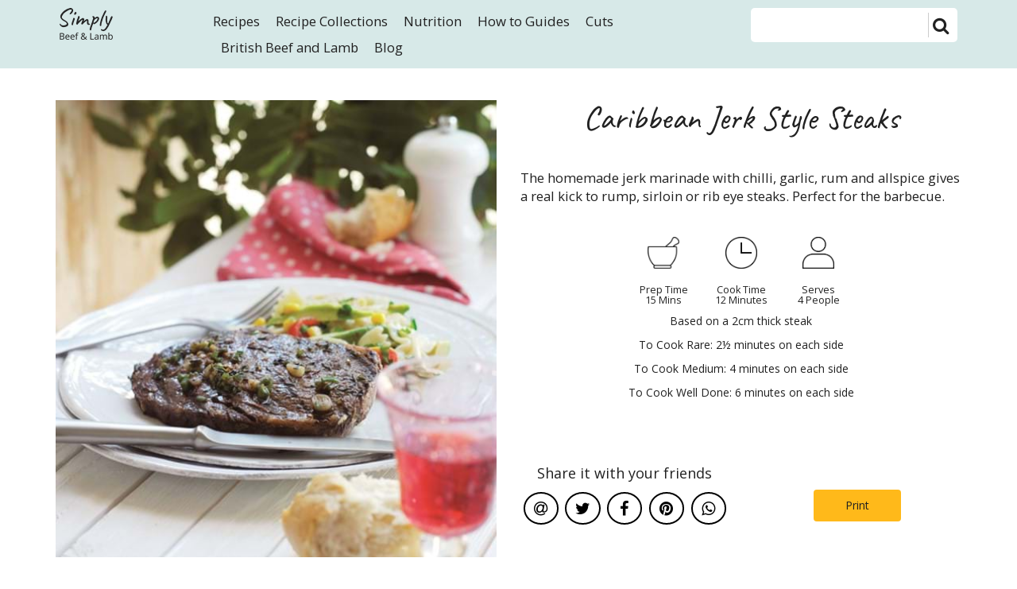

--- FILE ---
content_type: text/html; charset=utf-8
request_url: https://www.simplybeefandlamb.co.uk/recipes/caribbean-jerk-style-steaks/
body_size: 8088
content:
<!DOCTYPE html><html><head><script type="3e49347c0a011b43a172bfef-text/javascript">(function(w,d,s,l,i){w[l]=w[l]||[];w[l].push({'gtm.start':new Date().getTime(),event:'gtm.js'});var f=d.getElementsByTagName(s)[0],j=d.createElement(s),dl=l!='dataLayer'?'&l='+l:'';j.async=true;j.src='https://www.googletagmanager.com/gtm.js?id='+i+dl;f.parentNode.insertBefore(j,f);})(window,document,'script','dataLayer','GTM-MM9CDCM');</script><title>Caribbean Jerk Style Steaks | Recipe | Simply Beef & Lamb</title><meta charset=utf-8><meta name=description content=""><meta name=keywords content="/"><meta name=viewport content="width=device-width, initial-scale=1.0"><meta property=og:site_name content=simplybeefandlamb.co.uk><link rel=canonical href="https://www.simplybeefandlamb.co.uk/recipes/caribbean-jerk-style-steaks/"><link rel=icon type=image/ico href=/images/favicon.png><link href="https://fonts.googleapis.com/css?family=Open+Sans:300,300i,400,400i,600,700" rel=stylesheet><link href="https://fonts.googleapis.com/css?family=Caveat:400,700" rel=stylesheet><link href="/bundles/css?v=Hsl-TYpQVo5sND8uReWOhr62x36rRiNvOaZZZtcFk5s1" rel=stylesheet><script src=https://use.fontawesome.com/06e4f79caf.js type="3e49347c0a011b43a172bfef-text/javascript"></script><script src="/bundles/js?v=6EUlbwa6Bg_srHovUy-bATbJV983yawOahM33npBuao1" type="3e49347c0a011b43a172bfef-text/javascript"></script><script src="/bundles/jqueryui?v=tG29gr4b89aZuHZhwb2RRduOLQe69zZ-D0yHV7Mp9SM1" type="3e49347c0a011b43a172bfef-text/javascript"></script><!--[if lte IE 9]><link rel=stylesheet href=/css/ie9.css><![endif]--> <!--[if lte IE 8]><script src=/js/html5shiv.js></script><link rel=stylesheet href=/css/ie8.css><![endif]--> <!--[if lte IE 7]><link rel=stylesheet href=/css/ie7.css><![endif]--><script src="//platform-api.sharethis.com/js/sharethis.js#property=5cf913aa4351e9001264f861&amp;product=sticky-share-buttons" async type="3e49347c0a011b43a172bfef-text/javascript"></script><meta name=google-site-verification content=-O03XHmIE0d6n9nTXRlw9pxflw0H8idl_YaRoBxmYFM><body class="recipe templateId-1308"><script type="3e49347c0a011b43a172bfef-text/javascript">!function(f,b,e,v,n,t,s){if(f.fbq)return;n=f.fbq=function(){n.callMethod?n.callMethod.apply(n,arguments):n.queue.push(arguments)};if(!f._fbq)f._fbq=n;n.push=n;n.loaded=!0;n.version='2.0';n.queue=[];t=b.createElement(e);t.async=!0;t.src=v;s=b.getElementsByTagName(e)[0];s.parentNode.insertBefore(t,s)}(window,document,'script','https://connect.facebook.net/en_US/fbevents.js');fbq('init','1976691502657013');fbq('track','PageView');</script><noscript><img height=1 width=1 src="https://www.facebook.com/tr?id=1976691502657013&amp;ev=PageView&amp;noscript=1"></noscript><noscript><iframe src="https://www.googletagmanager.com/ns.html?id=GTM-MM9CDCM" height=0 width=0 style=display:none;visibility:hidden></iframe></noscript><div class=responsive-menu><div class="row res-menu-row"><div class="col-xs-4 align-left"><span class="menu-toggle toggler"><i class="fa fa-bars" aria-hidden=true></i></span></div><div class="col-xs-4 align-center"><a href="/"> <img class=logo src="/images/SBL_Logo.png?height=80"> </a></div><div class="col-xs-4 align-right"><span class="search-toggle toggler"><i class="fa fa-search" aria-hidden=true></i></span></div></div><div class=menu-div><nav id=res><ul class="navbar-nav clearfix"><li><a href="/recipes/"><span>Recipes</span> </a><li><a class=toggle-res href="/collections/"><span>Recipe Collections</span> <i class="fa fa-plus-circle" aria-hidden=true></i><i class="fa fa-minus-circle" style=display:none aria-hidden=true></i></a><ul class="navbar-nav sub clearfix"><li class=sub-item><a class=toggle-res href="/collections/lamb/"><span>Lamb</span> <i class="fa fa-plus-circle" aria-hidden=true></i><i class="fa fa-minus-circle" style=display:none aria-hidden=true></i></a><ul class="navbar-nav subsub clearfix"><li class=subsub-item><a href="/collections/lamb/breast-of-lamb-recipes/">Breast of Lamb Recipes</a><li class=subsub-item><a href="/collections/lamb/lamb-mince-recipes/">Lamb Mince Recipes</a><li class=subsub-item><a href="/collections/lamb/halal-recipes/">Halal Recipes</a><li class=subsub-item><a href="/collections/lamb/lamb-shank-recipes/">Lamb Shank Recipes</a><li class=subsub-item><a href="/collections/lamb/lamb-roast-recipes/">Lamb Roast Recipes</a><li class=subsub-item><a href="/collections/lamb/slow-cooked-lamb-recipe-collection/">Slow-Cooked Lamb Recipe Collection</a><li class=subsub-item><a href="/collections/lamb/lamb-steak-recipes/">Lamb Steak Recipes</a><li class=subsub-item><a href="/collections/lamb/summer-lamb-recipes/">Summer Lamb Recipes</a><li class=subsub-item><a href="/collections/lamb/spring-lamb-recipes/">Spring Lamb Recipes</a><li class=subsub-item><a href="/collections/lamb/bbq-lamb-recipes/">BBQ Lamb Recipes</a><li class=subsub-item><a href="/collections/lamb/lamb-casserole-recipes/">Lamb Casserole Recipes</a><li class=subsub-item><a href="/collections/lamb/quick-and-easy-lamb-recipes/">Quick and Easy Lamb Recipes</a><li class=subsub-item><a href="/collections/lamb/lamb-curry-recipes/">Lamb Curry Recipes</a><li class=subsub-item><a href="/collections/lamb/christmas-lamb-recipes/">Christmas Lamb Recipes</a><li class=subsub-item><a href="/collections/lamb/lamb-easter-recipes/">Lamb Easter Recipes</a></ul><li class=sub-item><a class=toggle-res href="/collections/beef/"><span>Beef</span> <i class="fa fa-plus-circle" aria-hidden=true></i><i class="fa fa-minus-circle" style=display:none aria-hidden=true></i></a><ul class="navbar-nav subsub clearfix"><li class=subsub-item><a href="/collections/beef/beef-steak-recipes/">Beef Steak Recipes</a><li class=subsub-item><a href="/collections/beef/beef-mince-recipes/">Beef Mince Recipes</a><li class=subsub-item><a href="/collections/beef/halal-recipes/">Halal Recipes</a><li class=subsub-item><a href="/collections/beef/diced-beef-recipes/">Diced Beef Recipes</a><li class=subsub-item><a href="/collections/beef/spring-recipes/">Spring Recipes</a><li class=subsub-item><a href="/collections/beef/summer-recipes/">Summer Recipes</a><li class=subsub-item><a href="/collections/beef/quick-and-easy-beef-recipes/">Quick and Easy Beef Recipes</a><li class=subsub-item><a href="/collections/beef/roast-beef-recipes/">Roast Beef Recipes</a><li class=subsub-item><a href="/collections/beef/slow-cooked-beef-recipes/">Slow Cooked Beef Recipes</a><li class=subsub-item><a href="/collections/beef/bbq-beef-recipes/">BBQ Beef Recipes</a><li class=subsub-item><a href="/collections/beef/mexican-beef-recipes/">Mexican Beef Recipes</a><li class=subsub-item><a href="/collections/beef/asian-beef-recipes/">Asian Beef Recipes</a><li class=subsub-item><a href="/collections/beef/stewing-beef-recipes/">Stewing Beef Recipes</a><li class=subsub-item><a href="/collections/beef/beef-curry-recipes/">Beef Curry Recipes</a><li class=subsub-item><a href="/collections/beef/christmas-beef-recipes/">Christmas Beef Recipes</a><li class=subsub-item><a href="/collections/beef/easter-beef-recipes/">Easter Beef Recipes</a><li class=subsub-item><a href="/collections/beef/brisket-recipes/">Beef Brisket Recipes</a></ul></ul><li><a href="/nutrition/"><span>Nutrition</span> </a><ul class="navbar-nav sub clearfix"><li class=sub-item><a href="/nutrition/school-children/"><span>School children</span> </a><li class=sub-item><a href="/nutrition/teenagers/"><span>Teenagers</span> </a><li class=sub-item><a href="/nutrition/adults/"><span>Adults</span> </a><li class=sub-item><a href="/nutrition/older-adults/"><span>Older adults</span> </a><li class=sub-item><a href="/nutrition/remove/"><span>remove</span> </a><li class=sub-item><a href="/nutrition/pregnancy/"><span>Pregnancy</span> </a></ul><li><a class=toggle-res href="/how-to-guides/"><span>How to Guides</span> <i class="fa fa-plus-circle" aria-hidden=true></i><i class="fa fa-minus-circle" style=display:none aria-hidden=true></i></a><ul class="navbar-nav sub clearfix"><li class=sub-item><a class=toggle-res href="/how-to-guides/preparing/"><span>Preparing</span> <i class="fa fa-plus-circle" aria-hidden=true></i><i class="fa fa-minus-circle" style=display:none aria-hidden=true></i></a><ul class="navbar-nav subsub clearfix"><li class=subsub-item><a href="/how-to-guides/preparing/choosing-and-sharpening-your-knife/">Choosing and sharpening your knife</a><li class=subsub-item><a href="/how-to-guides/preparing/how-to-secure-your-chopping-board/">How to secure your chopping board</a></ul><li class=sub-item><a class=toggle-res href="/how-to-guides/carving/"><span>Carving</span> <i class="fa fa-plus-circle" aria-hidden=true></i><i class="fa fa-minus-circle" style=display:none aria-hidden=true></i></a><ul class="navbar-nav subsub clearfix"><li class=subsub-item><a href="/how-to-guides/carving/beef/">Carving beef</a><li class=subsub-item><a href="/how-to-guides/carving/lamb/">Carving lamb</a></ul><li class=sub-item><a class=toggle-res href="/how-to-guides/cooking/"><span>Cooking</span> <i class="fa fa-plus-circle" aria-hidden=true></i><i class="fa fa-minus-circle" style=display:none aria-hidden=true></i></a><ul class="navbar-nav subsub clearfix"><li class=subsub-item><a href="/how-to-guides/cooking/beef/">Cooking beef</a><li class=subsub-item><a href="/how-to-guides/cooking/lamb/">Cooking lamb</a></ul></ul><li><a class=toggle-res href="/cuts/"><span>Cuts</span> <i class="fa fa-plus-circle" aria-hidden=true></i><i class="fa fa-minus-circle" style=display:none aria-hidden=true></i></a><ul class="navbar-nav sub clearfix"><li class=sub-item><a href="/cuts/beef-cuts/"><span>Beef Cuts</span> <i class="fa fa-plus-circle" aria-hidden=true></i><i class="fa fa-minus-circle" style=display:none aria-hidden=true></i></a><ul class="navbar-nav subsub clearfix"><li class=subsub-item><a href="/cuts/beef-cuts/bavette/">Bavette</a><li class=subsub-item><a href="/cuts/beef-cuts/beef-mini-roast/">Beef mini roast</a><li class=subsub-item><a href="/cuts/beef-cuts/beef-shin/">Beef shin</a><li class=subsub-item><a href="/cuts/beef-cuts/beef-stir-fry-strips/">Beef stir-fry strips</a><li class=subsub-item><a href="/cuts/beef-cuts/bistro-rump-steak/">Bistro rump steak</a><li class=subsub-item><a href="/cuts/beef-cuts/bone-in-sirloin/">Bone in sirloin</a><li class=subsub-item><a href="/cuts/beef-cuts/braising-steak/">Braising steak</a><li class=subsub-item><a href="/cuts/beef-cuts/brisket/">Brisket</a><li class=subsub-item><a href="/cuts/beef-cuts/centre-cut-steak/">Centre cut steak</a><li class=subsub-item><a href="/cuts/beef-cuts/chuck-and-blade/">Chuck and Blade</a><li class=subsub-item><a href="/cuts/beef-cuts/clod/">Clod</a><li class=subsub-item><a href="/cuts/beef-cuts/club-steak/">Club steak</a><li class=subsub-item><a href="/cuts/beef-cuts/cube-dice/">Cube / dice</a><li class=subsub-item><a href="/cuts/beef-cuts/denver-steak/">Denver steak</a><li class=subsub-item><a href="/cuts/beef-cuts/fillet-steak/">Fillet steak</a><li class=subsub-item><a href="/cuts/beef-cuts/flat-iron-steak/">Flat Iron Steak</a><li class=subsub-item><a href="/cuts/beef-cuts/fryingminute-steak/">Frying/minute steak</a><li class=subsub-item><a href="/cuts/beef-cuts/hanger-steak/">Hanger steak</a><li class=subsub-item><a href="/cuts/beef-cuts/leg/">Leg</a><li class=subsub-item><a href="/cuts/beef-cuts/lmc-feather/">LMC-feather</a><li class=subsub-item><a href="/cuts/beef-cuts/mince/">Mince</a><li class=subsub-item><a href="/cuts/beef-cuts/neck/">Neck</a><li class=subsub-item><a href="/cuts/beef-cuts/oxtail/">Oxtail</a><li class=subsub-item><a href="/cuts/beef-cuts/porterhouse-steak/">Porterhouse steak</a><li class=subsub-item><a href="/cuts/beef-cuts/premium-prime-rump-steak/">&#39;Premium&#39; prime rump steak</a><li class=subsub-item><a href="/cuts/beef-cuts/ranch-steak/">Ranch steak</a><li class=subsub-item><a href="/cuts/beef-cuts/rump/">Rump</a><li class=subsub-item><a href="/cuts/beef-cuts/silverside-beef/">Silverside beef</a><li class=subsub-item><a href="/cuts/beef-cuts/sirloin-joint/">Sirloin joint</a><li class=subsub-item><a href="/cuts/beef-cuts/sirloin-steak/">Sirloin steak</a><li class=subsub-item><a href="/cuts/beef-cuts/thick-flank/">Thick flank</a><li class=subsub-item><a href="/cuts/beef-cuts/thin-cuts/">Thin cuts</a><li class=subsub-item><a href="/cuts/beef-cuts/thin-flank/">Thin Flank</a><li class=subsub-item><a href="/cuts/beef-cuts/topside-beef-joint/">Topside beef joint</a></ul><li class=sub-item><a href="/cuts/lamb-cuts/"><span>Lamb Cuts</span> <i class="fa fa-plus-circle" aria-hidden=true></i><i class="fa fa-minus-circle" style=display:none aria-hidden=true></i></a><ul class="navbar-nav subsub clearfix"><li class=subsub-item><a href="/cuts/lamb-cuts/barnsley-chop/">Barnsley chop</a><li class=subsub-item><a href="/cuts/lamb-cuts/boneless-rolled-leg/">Boneless rolled leg</a><li class=subsub-item><a href="/cuts/lamb-cuts/breast/">Breast</a><li class=subsub-item><a href="/cuts/lamb-cuts/chump-chops/">Chump chops</a><li class=subsub-item><a href="/cuts/lamb-cuts/cubed-boneless-lamb-steak/">Cubed boneless lamb steak</a><li class=subsub-item><a href="/cuts/lamb-cuts/cushion-of-lamb/">Cushion of lamb</a><li class=subsub-item><a href="/cuts/lamb-cuts/diced-lamb-shoulder/">Diced lamb shoulder</a><li class=subsub-item><a href="/cuts/lamb-cuts/lamb-mince/">Lamb mince</a><li class=subsub-item><a href="/cuts/lamb-cuts/lamb-mini-roast/">Lamb mini roast</a><li class=subsub-item><a href="/cuts/lamb-cuts/lamb-noisette/">Lamb noisette</a><li class=subsub-item><a href="/cuts/lamb-cuts/lamb-saddle/">Lamb saddle</a><li class=subsub-item><a href="/cuts/lamb-cuts/lamb-shank/">Lamb shank</a><li class=subsub-item><a href="/cuts/lamb-cuts/leg/">Leg</a><li class=subsub-item><a href="/cuts/lamb-cuts/leg-steak/">Leg steak</a><li class=subsub-item><a href="/cuts/lamb-cuts/loin/">Loin</a><li class=subsub-item><a href="/cuts/lamb-cuts/loin-chop/">Loin chop</a><li class=subsub-item><a href="/cuts/lamb-cuts/rack-of-lamb/">Rack of lamb</a><li class=subsub-item><a href="/cuts/lamb-cuts/rolled-and-boned-shoulder-of-lamb/">Rolled and boned shoulder of lamb</a><li class=subsub-item><a href="/cuts/lamb-cuts/scrag/">Scrag</a><li class=subsub-item><a href="/cuts/lamb-cuts/shoulder/">Shoulder</a><li class=subsub-item><a href="/cuts/lamb-cuts/valentine-lamb-steak/">Valentine lamb steak</a></ul></ul><li><a class=toggle-res href="/british-beef-and-lamb/"><span>British Beef and Lamb</span> <i class="fa fa-plus-circle" aria-hidden=true></i><i class="fa fa-minus-circle" style=display:none aria-hidden=true></i></a><ul class="navbar-nav sub clearfix"><li class=sub-item><a href="/british-beef-and-lamb/red-tractor/"><span>Red Tractor assurance</span> </a></ul><li><a class=toggle-res href="/blog/"><span>Blog</span> <i class="fa fa-plus-circle" aria-hidden=true></i><i class="fa fa-minus-circle" style=display:none aria-hidden=true></i></a><ul class="navbar-nav sub clearfix"><li class=sub-item><a href="/blog/christmas-cooking-hacks/"><span>Christmas Cooking Hacks</span> </a><li class=sub-item><a href="/blog/air-fryer-game-changers/"><span>Air Fryer Game Changers</span> </a><li class=sub-item><a href="/blog/autumn-comfort-food/"><span>Autumn Comfort Food</span> </a><li class=sub-item><a href="/blog/the-ultimate-fakeaway-guide/"><span>The Ultimate Fakeaway Guide</span> </a><li class=sub-item><a href="/blog/make-it-lamb/"><span>Make it Lamb</span> </a><li class=sub-item><a href="/blog/fathers-day/"><span>Father&#39;s Day</span> </a><li class=sub-item><a href="/blog/bbq-recipes/"><span>BBQ Recipes</span> </a><li class=sub-item><a href="/blog/bbq-hacks/"><span>BBQ Hacks</span> </a><li class=sub-item><a href="/blog/great-british-beef-week/"><span>Great British Beef Week</span> </a><li class=sub-item><a href="/blog/easter-inspiration/"><span>Easter Inspiration</span> </a><li class=sub-item><a href="/blog/mothers-day/"><span>Mother&#39;s Day</span> </a><li class=sub-item><a href="/blog/ramadan-recipe-ideas/"><span>Ramadan Recipe Ideas</span> </a><li class=sub-item><a href="/blog/valentines-day/"><span>Valentines Day</span> </a><li class=sub-item><a href="/blog/sizzling-stir-fry-recipes/"><span>Sizzling Stir-Fry Recipes</span> </a><li class=sub-item><a href="/blog/batch-cooking/"><span>Batch Cooking</span> </a><li class=sub-item><a href="/blog/switch-it-up-september/"><span>Switch it Up September</span> </a><li class=sub-item><a href="/blog/love-lamb-week/"><span>Love Lamb Week</span> </a><li class=sub-item><a href="/blog/steak-hacks/"><span>Steak Hacks</span> </a><li class=sub-item><a href="/blog/how-to-make-your-own-steak-sauces-marinades-rubs-and-butters/"><span>How to Make Your Own Steak Sauces, Marinades, Rubs and Butters</span> </a><li class=sub-item><a href="/blog/treat-yourself-at-home/"><span>Treat Yourself at Home</span> </a><li class=sub-item><a href="/blog/curry-recipes/"><span>Curry Recipes</span> </a><li class=sub-item><a href="/blog/match-day-menu/"><span>Match day menu</span> </a><li class=sub-item><a href="/blog/everyday-comfort-food-recipes/"><span>Everyday Comfort Food Recipes</span> </a><li class=sub-item><a href="/blog/spencer-matthews-midweek-meal-magic/"><span>Spencer Matthews&#39; Midweek Meal Magic</span> </a><li class=sub-item><a href="/blog/cooking-with-spencer-matthews/"><span>Cooking with Spencer Matthews</span> </a><li class=sub-item><a href="/blog/mini-roasts/"><span>Mini Roasts</span> </a><li class=sub-item><a href="/blog/unusual-pairings-with-lamb/"><span>Unusual pairings with lamb</span> </a><li class=sub-item><a href="/blog/simply-lamb/"><span>Simply Lamb</span> </a><li class=sub-item><a href="/blog/off-the-block/"><span>Off the Block</span> </a><li class=sub-item><a href="/blog/popular-recipes/"><span>Popular recipes</span> </a><li class=sub-item><a href="/blog/super-salads/"><span>Super Salads</span> </a><li class=sub-item><a href="/blog/sunday-roasts/"><span>Sunday Roasts</span> </a><li class=sub-item><a href="/blog/budget-family-recipes/"><span>Budget Family Recipes</span> </a><li class=sub-item><a href="/blog/midweek-meals/"><span>Midweek Meals</span> </a><li class=sub-item><a href="/blog/sous-vide-cooking/"><span>Sous Vide Cooking</span> </a><li class=sub-item><a href="/blog/feeding-the-family-with-keema/"><span>Feeding the Family with Keema</span> </a><li class=sub-item><a href="/blog/the-keema-sutra/"><span>The Keema Sutra</span> </a><li class=sub-item><a href="/blog/day-of-the-dead/"><span>Day of the Dead</span> </a><li class=sub-item><a href="/blog/winter-is-coming/"><span>Winter Is Coming</span> </a><li class=sub-item><a href="/blog/how-to-make-the-perfect-gravy/"><span>How To Make The Perfect Gravy</span> </a><li class=sub-item><a href="/blog/taste-it-love-it-competition/"><span>Taste It, Love It Competition</span> </a></ul></ul></nav></div><div class=responsive-search-div><div class=search-div-inner><form action=/recipes class=ezsearch-form><input type=text name=searchTerm> <button type=submit> <i class="fa fa-search" aria-hidden=true></i> </button></form></div></div></div><div class="navbar navbar-default container-fluid"><div class=row><div class="col-md-2 logo-col"><a href="/"> <img class=logo src="/images/SBL_Logo.png?height=40"> </a></div><div class="col-md-7 menu-col"><nav id=nav><ul class="navbar-nav clearfix"><li><a href="/recipes/">Recipes </a><li><a href="/collections/">Recipe Collections </a><ul class="navbar-nav sub clearfix"><li class=sub-item><a href="/collections/lamb/">Lamb <i class="fa fa-chevron-right" aria-hidden=true></i></a><ul class="navbar-nav subsub clearfix"><li class=subsub-item><a href="/collections/lamb/breast-of-lamb-recipes/">Breast of Lamb Recipes</a><li class=subsub-item><a href="/collections/lamb/lamb-mince-recipes/">Lamb Mince Recipes</a><li class=subsub-item><a href="/collections/lamb/halal-recipes/">Halal Recipes</a><li class=subsub-item><a href="/collections/lamb/lamb-shank-recipes/">Lamb Shank Recipes</a><li class=subsub-item><a href="/collections/lamb/lamb-roast-recipes/">Lamb Roast Recipes</a><li class=subsub-item><a href="/collections/lamb/slow-cooked-lamb-recipe-collection/">Slow-Cooked Lamb Recipe Collection</a><li class=subsub-item><a href="/collections/lamb/lamb-steak-recipes/">Lamb Steak Recipes</a><li class=subsub-item><a href="/collections/lamb/summer-lamb-recipes/">Summer Lamb Recipes</a><li class=subsub-item><a href="/collections/lamb/spring-lamb-recipes/">Spring Lamb Recipes</a><li class=subsub-item><a href="/collections/lamb/bbq-lamb-recipes/">BBQ Lamb Recipes</a><li class=subsub-item><a href="/collections/lamb/lamb-casserole-recipes/">Lamb Casserole Recipes</a><li class=subsub-item><a href="/collections/lamb/quick-and-easy-lamb-recipes/">Quick and Easy Lamb Recipes</a><li class=subsub-item><a href="/collections/lamb/lamb-curry-recipes/">Lamb Curry Recipes</a><li class=subsub-item><a href="/collections/lamb/christmas-lamb-recipes/">Christmas Lamb Recipes</a><li class=subsub-item><a href="/collections/lamb/lamb-easter-recipes/">Lamb Easter Recipes</a></ul><li class=sub-item><a href="/collections/beef/">Beef <i class="fa fa-chevron-right" aria-hidden=true></i></a><ul class="navbar-nav subsub clearfix"><li class=subsub-item><a href="/collections/beef/beef-steak-recipes/">Beef Steak Recipes</a><li class=subsub-item><a href="/collections/beef/beef-mince-recipes/">Beef Mince Recipes</a><li class=subsub-item><a href="/collections/beef/halal-recipes/">Halal Recipes</a><li class=subsub-item><a href="/collections/beef/diced-beef-recipes/">Diced Beef Recipes</a><li class=subsub-item><a href="/collections/beef/spring-recipes/">Spring Recipes</a><li class=subsub-item><a href="/collections/beef/summer-recipes/">Summer Recipes</a><li class=subsub-item><a href="/collections/beef/quick-and-easy-beef-recipes/">Quick and Easy Beef Recipes</a><li class=subsub-item><a href="/collections/beef/roast-beef-recipes/">Roast Beef Recipes</a><li class=subsub-item><a href="/collections/beef/slow-cooked-beef-recipes/">Slow Cooked Beef Recipes</a><li class=subsub-item><a href="/collections/beef/bbq-beef-recipes/">BBQ Beef Recipes</a><li class=subsub-item><a href="/collections/beef/mexican-beef-recipes/">Mexican Beef Recipes</a><li class=subsub-item><a href="/collections/beef/asian-beef-recipes/">Asian Beef Recipes</a><li class=subsub-item><a href="/collections/beef/stewing-beef-recipes/">Stewing Beef Recipes</a><li class=subsub-item><a href="/collections/beef/beef-curry-recipes/">Beef Curry Recipes</a><li class=subsub-item><a href="/collections/beef/christmas-beef-recipes/">Christmas Beef Recipes</a><li class=subsub-item><a href="/collections/beef/easter-beef-recipes/">Easter Beef Recipes</a><li class=subsub-item><a href="/collections/beef/brisket-recipes/">Beef Brisket Recipes</a></ul></ul><li><a href="/nutrition/">Nutrition </a><li><a href="/how-to-guides/">How to Guides </a><ul class="navbar-nav sub clearfix"><li class=sub-item><a href="/how-to-guides/preparing/">Preparing <i class="fa fa-chevron-right" aria-hidden=true></i></a><ul class="navbar-nav subsub clearfix"><li class=subsub-item><a href="/how-to-guides/preparing/choosing-and-sharpening-your-knife/">Choosing and sharpening your knife</a><li class=subsub-item><a href="/how-to-guides/preparing/how-to-secure-your-chopping-board/">How to secure your chopping board</a></ul><li class=sub-item><a href="/how-to-guides/carving/">Carving <i class="fa fa-chevron-right" aria-hidden=true></i></a><ul class="navbar-nav subsub clearfix"><li class=subsub-item><a href="/how-to-guides/carving/beef/">Carving beef</a><li class=subsub-item><a href="/how-to-guides/carving/lamb/">Carving lamb</a></ul><li class=sub-item><a href="/how-to-guides/cooking/">Cooking <i class="fa fa-chevron-right" aria-hidden=true></i></a><ul class="navbar-nav subsub clearfix"><li class=subsub-item><a href="/how-to-guides/cooking/beef/">Cooking beef</a><li class=subsub-item><a href="/how-to-guides/cooking/lamb/">Cooking lamb</a></ul></ul><li><a href="/cuts/">Cuts </a><ul class="navbar-nav sub clearfix"><li class=sub-item><a href="/cuts/beef-cuts/">Beef Cuts </a><li class=sub-item><a href="/cuts/lamb-cuts/">Lamb Cuts </a></ul><li><a href="/british-beef-and-lamb/">British Beef and Lamb </a><ul class="navbar-nav sub clearfix"><li class=sub-item><a href="/british-beef-and-lamb/red-tractor/">Red Tractor assurance </a></ul><li><a href="/blog/">Blog </a><ul class="navbar-nav sub clearfix"><li class=sub-item><a href="/blog/christmas-cooking-hacks/">Christmas Cooking Hacks </a><li class=sub-item><a href="/blog/air-fryer-game-changers/">Air Fryer Game Changers </a><li class=sub-item><a href="/blog/autumn-comfort-food/">Autumn Comfort Food </a><li class=sub-item><a href="/blog/the-ultimate-fakeaway-guide/">The Ultimate Fakeaway Guide </a><li class=sub-item><a href="/blog/make-it-lamb/">Make it Lamb </a><li class=sub-item><a href="/blog/fathers-day/">Father&#39;s Day </a><li class=sub-item><a href="/blog/bbq-recipes/">BBQ Recipes </a><li class=sub-item><a href="/blog/bbq-hacks/">BBQ Hacks </a><li class=sub-item><a href="/blog/great-british-beef-week/">Great British Beef Week </a><li class=sub-item><a href="/blog/easter-inspiration/">Easter Inspiration </a><li class=sub-item><a href="/blog/mothers-day/">Mother&#39;s Day </a><li class=sub-item><a href="/blog/ramadan-recipe-ideas/">Ramadan Recipe Ideas </a><li class=sub-item><a href="/blog/valentines-day/">Valentines Day </a><li class=sub-item><a href="/blog/sizzling-stir-fry-recipes/">Sizzling Stir-Fry Recipes </a><li class=sub-item><a href="/blog/batch-cooking/">Batch Cooking </a><li class=sub-item><a href="/blog/switch-it-up-september/">Switch it Up September </a><li class=sub-item><a href="/blog/love-lamb-week/">Love Lamb Week </a><li class=sub-item><a href="/blog/steak-hacks/">Steak Hacks </a><li class=sub-item><a href="/blog/how-to-make-your-own-steak-sauces-marinades-rubs-and-butters/">How to Make Your Own Steak Sauces, Marinades, Rubs and Butters </a><li class=sub-item><a href="/blog/treat-yourself-at-home/">Treat Yourself at Home </a><li class=sub-item><a href="/blog/curry-recipes/">Curry Recipes </a><li class=sub-item><a href="/blog/match-day-menu/">Match day menu </a><li class=sub-item><a href="/blog/everyday-comfort-food-recipes/">Everyday Comfort Food Recipes </a><li class=sub-item><a href="/blog/spencer-matthews-midweek-meal-magic/">Spencer Matthews&#39; Midweek Meal Magic </a><li class=sub-item><a href="/blog/cooking-with-spencer-matthews/">Cooking with Spencer Matthews </a><li class=sub-item><a href="/blog/mini-roasts/">Mini Roasts </a><li class=sub-item><a href="/blog/unusual-pairings-with-lamb/">Unusual pairings with lamb </a><li class=sub-item><a href="/blog/simply-lamb/">Simply Lamb </a><li class=sub-item><a href="/blog/off-the-block/">Off the Block </a><li class=sub-item><a href="/blog/popular-recipes/">Popular recipes </a><li class=sub-item><a href="/blog/super-salads/">Super Salads </a><li class=sub-item><a href="/blog/sunday-roasts/">Sunday Roasts </a><li class=sub-item><a href="/blog/budget-family-recipes/">Budget Family Recipes </a><li class=sub-item><a href="/blog/midweek-meals/">Midweek Meals </a><li class=sub-item><a href="/blog/sous-vide-cooking/">Sous Vide Cooking </a><li class=sub-item><a href="/blog/feeding-the-family-with-keema/">Feeding the Family with Keema </a><li class=sub-item><a href="/blog/the-keema-sutra/">The Keema Sutra </a><li class=sub-item><a href="/blog/day-of-the-dead/">Day of the Dead </a><li class=sub-item><a href="/blog/winter-is-coming/">Winter Is Coming </a><li class=sub-item><a href="/blog/how-to-make-the-perfect-gravy/">How To Make The Perfect Gravy </a><li class=sub-item><a href="/blog/taste-it-love-it-competition/">Taste It, Love It Competition </a></ul></ul></nav></div><div class="col-md-3 nav-search search-col"><div class=search-div><div class=search-div-inner><form action=/recipes class=ezsearch-form><input type=text name=searchTerm> <button type=submit> <i class="fa fa-search" aria-hidden=true></i> </button></form></div></div></div></div></div><div class=clear></div><div id=content-main><div><div class="container recipe-boxes-container"><meta content="https://www.simplybeefandlamb.co.uk/recipes/caribbean-jerk-style-steaks/"><div class="row recipe-boxes top"><div class="col-md-6 recipe-image"><div class=recipe-image-container><img alt="Caribbean Jerk Style Steaks" title="Caribbean Jerk Style Steaks" class=rec-img-desk src="/media/1208/caribbean-jerk-style-steaks.jpg?width=550&amp;height=570&amp;mode=crop"> <img alt="Caribbean Jerk Style Steaks" title="Caribbean Jerk Style Steaks" class="rec-img-mobile img-responsive" src="/media/1208/caribbean-jerk-style-steaks.jpg?width=550&amp;height=570&amp;mode=crop"></div></div><div class=col-md-6><div class=recipe-details><h1>Caribbean Jerk Style Steaks</h1><div class=recipe-description><p>The homemade jerk marinade with chilli, garlic, rum and allspice gives a real kick to rump, sirloin or rib eye steaks. Perfect for the barbecue.</div><div class="recipe-details-inner row"><div class="prep-time detail-box col-md-2 col-md-offset-3"><img src=/images/icons/prep.png><h3 class=rec-info-head>prep time <br>15 mins</h3></div><div class="cooking-time detail-box col-md-2"><img src=/images/icons/cookingtime.png><h3 class=rec-info-head>cook time <br> 12 minutes</h3></div><div class="cooking-serves detail-box col-md-2"><img src=/images/icons/serves.png><h3 class=rec-info-head>serves <br>4 people</h3></div><div class="col-md-12 centre-align-div"><p>Based on a 2cm thick steak<p><strong>To Cook Rare: </strong>2&#189; minutes on each side<p><strong>To Cook Medium: </strong>4 minutes on each side<p><strong>To Cook Well Done: </strong>6 minutes on each side</div></div></div><div class="row social-share"><div class="col-md-6 center-align social-buttons"><h4>Share it with your friends</h4><div id=social></div></div><div class="col-md-6 center-align padding-top-desk"><div><a href="?alttemplate=pageprint" target=_blank class="btn btn-primary print-button">Print</a></div></div></div></div></div></div><div class=container><div class="recipe-content row"><div class=col-xs-12><ul class=recipenutrition><li class=recipenutrition-nutritionblock><p class=recipenutrition-title>Energy</p><span class=recipenutrition-underline></span><p class=recipenutrition-value>385kcal<li class=recipenutrition-nutritionblock><p class=recipenutrition-title>Fat</p><span class=recipenutrition-underline></span><p class=recipenutrition-value>18.5g<li class=recipenutrition-nutritionblock><p class=recipenutrition-title>Saturates</p><span class=recipenutrition-underline></span><p class=recipenutrition-value>9g<li class=recipenutrition-nutritionblock><p class=recipenutrition-title>Carbs</p><span class=recipenutrition-underline></span><p class=recipenutrition-value>5.9g<li class=recipenutrition-nutritionblock><p class=recipenutrition-title>Sugars</p><span class=recipenutrition-underline></span><p class=recipenutrition-value>2.8g<li class=recipenutrition-nutritionblock><p class=recipenutrition-title>Fibre</p><span class=recipenutrition-underline></span><p class=recipenutrition-value>1.7g<li class=recipenutrition-nutritionblock><p class=recipenutrition-title>Protein</p><span class=recipenutrition-underline></span><p class=recipenutrition-value>44.7g<li class=recipenutrition-nutritionblock><p class=recipenutrition-title>Salt</p><span class=recipenutrition-underline></span><p class=recipenutrition-value>1.6g</ul></div><div class="col-md-6 recipe-col ingredient-col"><h2>Ingredients</h2><ul class=ingredients-list><li><span>4 lean rib-eye, sirloin or rump steaks</span><li class=subhead><h3>For the jerk marinade:</h3><li><span>2 green chillies, deseeded and roughly chopped</span><li><span>2 spring onions, roughly chopped</span><li><span>2 garlic cloves, peeled and roughly chopped</span><li><span>1 teaspoon ground allspice</span><li><span>1 tablespoon fresh thyme leaves</span><li><span>2 tablespoons dark rum or water</span><li><span>&#189; teaspoon ground cinnamon</span><li><span>1 teaspoon caster sugar</span><li><span>2 tablespoons light soy sauce</span></ul></div><div class="col-md-6 recipe-col method-col"><h2>Method</h2><div class=method-text><ol><li>Place the marinade ingredients into a food processor or blender and whizz together to form a smooth paste.<li>Spoon the marinade into a shallow dish and coat the steaks on both sides. Cover and marinate in the refrigerator for up to 1 hour, or overnight for extra flavour.<li>Cook the steaks according to your preference on a prepared barbecue or preheated moderate grill.<li>Serve the steaks with a pasta salad and crusty bread.</ol></div><div class=tip-text><h3>Tips:</h3>If time is short why not use a jar of prepared or dry rub jerk seasoning. A variety of jerk pastes and seasonings are available at all good supermarkets. Jerk pastes/seasoning works well on lamb too.</div></div></div></div><div class="recipe-carousel-container wide-container"><h2>Recipes you may also like</h2><div class=recipe-carousel><div class=listing-image><a href="/recipes/asian-glazed-steaks/"> <img src="/media/1048/asian-glazed-steaks.jpg?width=280&amp;height=300&amp;mode=crop" alt="Asian-Glazed Steaks"><div class=details><h3>Asian-Glazed Steaks</h3></div></a></div><div class=listing-image><a href="/recipes/bbq-apple-and-mustard-centre-cut-steaks/"> <img src="/media/1067/apple-mustard-centre-cut-steakscrop.jpg?width=280&amp;height=300&amp;mode=crop" alt="BBQ Apple and Mustard Centre Cut Steaks"><div class=details><h3>BBQ Apple and Mustard Centre Cut Steaks</h3></div></a></div><div class=listing-image><a href="/recipes/bbq-flat-iron-steaks-with-chargrilled-sweet-pepper-relish/"> <img src="/media/1069/flat-iron-steak-with-chargrilled-sweet-pepper-relish-web.jpg?width=280&amp;height=300&amp;mode=crop" alt="BBQ Flat Iron Steaks with Chargrilled Sweet Pepper Relish"><div class=details><h3>BBQ Flat Iron Steaks with Chargrilled Sweet Pepper Relish</h3></div></a></div><div class=listing-image><a href="/recipes/beef-steaks-with-lime-tomatoes-and-anchovies/"> <img src="/media/1080/barbecued-steaks-with-lime-tomatoes-and-anchovies.png?width=280&amp;height=300&amp;mode=crop" alt="Beef Steaks with Lime, Tomatoes and Anchovies"><div class=details><h3>Beef Steaks with Lime, Tomatoes and Anchovies</h3></div></a></div><div class=listing-image><a href="/recipes/bbq-whiskey-and-soy-steaks/"> <img src="/media/1081/barbecued-whiskey-and-soy-steaks.jpg?width=280&amp;height=300&amp;mode=crop" alt="BBQ Whiskey and Soy Steaks"><div class=details><h3>BBQ Whiskey and Soy Steaks</h3></div></a></div><div class=listing-image><a href="/recipes/caribbean-jerk-style-steaks/"> <img src="/media/1208/caribbean-jerk-style-steaks.jpg?width=280&amp;height=300&amp;mode=crop" alt="Caribbean Jerk Style Steaks"><div class=details><h3>Caribbean Jerk Style Steaks</h3></div></a></div><div class=listing-image><a href="/recipes/open-steak-sandwiches/"> <img src="/media/1515/open-steak-sandwich-web.jpg?width=280&amp;height=300&amp;mode=crop" alt="Open Steak Sandwiches"><div class=details><h3>Open Steak Sandwiches</h3></div></a></div><div class=listing-image><a href="/recipes/rib-eye-steaks-with-onion-and-rhubarb-chutney/"> <img src="/media/1593/rib-eye-steaks-with-onion-and-rhubarb-chutney.jpg?width=280&amp;height=300&amp;mode=crop" alt="Rib-Eye Steaks with Onion and Rhubarb Chutney"><div class=details><h3>Rib-Eye Steaks with Onion and Rhubarb Chutney</h3></div></a></div><div class=listing-image><a href="/recipes/rump-steaks-with-lemon-grass-and-ginger/"> <img src="/media/1658/rump-streaks-with-lemon-grass-and-ginger.jpg?width=280&amp;height=300&amp;mode=crop" alt="Rump Steaks with Lemon Grass and Ginger"><div class=details><h3>Rump Steaks with Lemon Grass and Ginger</h3></div></a></div><div class=listing-image><a href="/recipes/seared-rib-eye-steaks-with-orange-and-ginger-butter/"> <img src="/media/1667/seared-rib-eye-steaks-with-orange-and-ginger-butter.jpg?width=280&amp;height=300&amp;mode=crop" alt="Seared Rib-Eye Steaks with Orange and Ginger Butter"><div class=details><h3>Seared Rib-Eye Steaks with Orange and Ginger Butter</h3></div></a></div></div></div></div></div><div class="recipe-carousel-container wide-container"></div><footer id=footer><div class=footer-news-letter-signup id=footer-news-letter-signup><div class=container><h3>Sign up to receive our newsletter</h3><p>Recipe inspiration, cooking tips, nutrition info, competitions & more<p><small>For details on how we use and look after your personal information please read our <a href="/privacy/">Privacy Notice</a></small><div id=mc_embed_signup class=clearfix><form action="//simplybeefandlamb.us1.list-manage.com/subscribe/post?u=b7399b6faba8faae88b6cf32c&amp;id=262fdc03b8" method=post id=mc-embedded-subscribe-form name=mc-embedded-subscribe-form class=validate target=_blank novalidate><div id=mc_embed_signup_scroll><div class=footer-news-letter-signup--form-items><input placeholder="First Name" type=text name=FNAME class=footer-news-letter-signup--form-items--name id=mce-FNAME> <input placeholder="Last Name" type=text name=LNAME class=footer-news-letter-signup--form-items--lastname id=mce-LNAME> <input placeholder="Email address" type=email name=EMAIL class="required email footer-news-letter-signup--form-items--email" id=mce-EMAIL> <input type=submit value="Sign up" name=subscribe id=mc-embedded-subscribe class="button footer-news-letter-signup--form-items--btn"></div><div id=mce-responses class=clear><div class=response id=mce-error-response style=display:none></div><div class=response id=mce-success-response style=display:none></div></div><div style=position:absolute;left:-5000px aria-hidden=true><input type=text name=b_b7399b6faba8faae88b6cf32c_262fdc03b8 tabindex=-1></div></div></form></div></div></div><div id=inner-footer><div id=upper-footer><div><div><div class=NL-foot><img class=img-desk src="/media/2173/simply-website-footer.jpg?quality=95"> <img class=img-mob src="/media/2213/mobile-footer_05-06-2019_v5.jpg?quality=95"><h3>Sign up to receive our<br>newsletter</h3></div></div></div></div><div id=lower-footer class=container><div class="lower-footer-inner row"><div class=col-md-6><div class=row><div class="col-md-4 footer-col"><a target=_blank href="https://ahdb.org.uk/"> <img alt=" AHDB main website" src=/images/ahdb-logo.png> </a></div><div class="col-md-8 footer-col"><p>Copyright © 2026<br> AHDB Beef and Lamb is a division of the Agriculture<br> and Horticulture Development Board © 2026.<br> All rights reserved.</div></div></div><div class="col-md-6 footer-right footer-col"><div class=social><div class=jssocials-shares><div class="jssocials-share jssocials-share-facebook"><a target=_blank href="https://en-gb.facebook.com/simplybeefandlamb/" class=jssocials-share-link> <i class="fa fa-facebook jssocials-share-logo"></i> </a></div><div class="jssocials-share jssocials-share-pinterest"><a target=_blank href="https://www.instagram.com/simplybeefandlamb/" class=jssocials-share-link> <i class="fa fa-instagram jssocials-share-logo"></i> </a></div><div class="jssocials-share jssocials-share-pinterest"><a target=_blank href="https://www.pinterest.co.uk/simplybeeflamb/" class=jssocials-share-link> <i class="fa fa-pinterest jssocials-share-logo"></i> </a></div><div class="jssocials-share jssocials-share-youtube"><a target=_blank href=https://www.youtube.com/user/simplybeefandlamb class=jssocials-share-link> <i class="fa fa-youtube jssocials-share-logo"></i> </a></div></div></div><div class=links-container><ul class="lower-footer-links clearfix"><li><a href=https://ahdb.org.uk target=_blank>AHDB</a><li><a href="/legal/" target=_blank>Legal Information</a><li><a href="/site-map/">Sitemap</a><li><a href="/about-us/">About</a></ul></div></div></div></div></div></footer><script src="/js/SB_Script.js?version=51" type="3e49347c0a011b43a172bfef-text/javascript"></script><script type="3e49347c0a011b43a172bfef-text/javascript"></script><script type=application/ld+json>
{
  "@context": "https://schema.org/", 
  "@type": "Recipe", 
  "name": "Caribbean Jerk Style Steaks",
  "recipeInstructions": "Place the marinade ingredients into a food processor or blender and whizz together to form a smooth paste. Spoon the marinade into a shallow dish and coat the steaks on both sides. Cover and marinate in the refrigerator for up to 1 hour, or overnight for extra flavour. Cook the steaks according to your preference on a prepared barbecue or preheated moderate grill. Serve the steaks with a pasta salad and crusty bread.",
  "image": "https://www.simplybeefandlamb.co.uk/media/1208/caribbean-jerk-style-steaks.jpg?width=550&height=570&mode=crop",
  "description": "The homemade jerk marinade with chilli, garlic, rum and all spice gives a real kick to rump, sirloin or rib eye steaks. Perfect for the barbecue.",
  "keywords": "Caribbean Jerk Style Steaks recipe",
  "author": {
    "@type": "Person",
    "name": "Simply Beef and Lamb"
  },
  "prepTime": "PT15M",
  "cookTime": "PT12M", 
  "totalTime": "PT27M",
  "recipeCategory": "entree", 
  "recipeCuisine": "Caribbean",
  "recipeYield": "4", 
  "nutrition": {
    "@type": "NutritionInformation",
    "calories": "385",
    "fatcontent": "18.5g"
  },
  "recipeIngredient": [
    "4 lean rib-eye, sirloin or rump steaks",
    "2 green chillies, deseeded and roughly chopped",
    "2 spring onions, roughly chopped",
    "2 garlic cloves, peeled and roughly chopped",
    "1 teaspoon ground allspice",
    "1 tablespoon fresh thyme leaves",
    "2 tablespoons dark rum",
    "½ teaspoon ground cinnamon",
    "1 teaspoon caster sugar",
    "2 tablespoons light soy sauce"
  ]
}
  </script><script defer src="https://static.cloudflareinsights.com/beacon.min.js/vcd15cbe7772f49c399c6a5babf22c1241717689176015" integrity="sha512-ZpsOmlRQV6y907TI0dKBHq9Md29nnaEIPlkf84rnaERnq6zvWvPUqr2ft8M1aS28oN72PdrCzSjY4U6VaAw1EQ==" data-cf-beacon='{"version":"2024.11.0","token":"407decfa5d924be0996ba60d75787ce9","r":1,"server_timing":{"name":{"cfCacheStatus":true,"cfEdge":true,"cfExtPri":true,"cfL4":true,"cfOrigin":true,"cfSpeedBrain":true},"location_startswith":null}}' crossorigin="anonymous"></script>
<script src="/cdn-cgi/scripts/7d0fa10a/cloudflare-static/rocket-loader.min.js" data-cf-settings="3e49347c0a011b43a172bfef-|49" defer></script>

--- FILE ---
content_type: application/x-javascript
request_url: https://www.simplybeefandlamb.co.uk/js/SB_Script.js?version=51
body_size: 2763
content:
$(document).ready(function () {


    $(".slider-plank").backstretch("/images/woodenbackground.jpg");
    $(".cutPage").backstretch("/images/woodwhite.jpg");
    $(".navbar-default").sticky({ topSpacing: 0 });
    $(".recipe-slide-container").bxSlider({
        nextText: "<svg xmlns='http://www.w3.org/2000/svg' x='0px' y='0px' width='100' height='100' viewBox='0 0 192 192' style=' fill:#000000;'><g fill='none' fill-rule='nonzero' stroke='none' stroke-width='1' stroke-linecap='butt' stroke-linejoin='miter' stroke-miterlimit='10' stroke-dasharray='' stroke-dashoffset='0' font-family='none' font-weight='none' font-size='none' text-anchor='none' style='mix-blend-mode: normal'><path d='M0,192v-192h192v192z' fill='none'></path><g fill='#000000'><g id='surface1'><path d='M15.36,65.28l80.64,84.48l80.64,-84.48z'></path></g></g></g></svg>",
        prevText: "<svg xmlns='http://www.w3.org/2000/svg' x='0px' y='0px' width='100' height='100' viewBox='0 0 192 192' style=' fill:#000000;'><g fill='none' fill-rule='nonzero' stroke='none' stroke-width='1' stroke-linecap='butt' stroke-linejoin='miter' stroke-miterlimit='10' stroke-dasharray='' stroke-dashoffset='0' font-family='none' font-weight='none' font-size='none' text-anchor='none' style='mix-blend-mode: normal'><path d='M0,192v-192h192v192z' fill='none'></path><g fill='#000000'><g id='surface1'><path d='M15.36,65.28l80.64,84.48l80.64,-84.48z'></path></g></g></g></svg>",
        mode: "fade"
    });
    $(".recipe-carousel").bxSlider({
        nextText: "<svg xmlns='http://www.w3.org/2000/svg' x='0px' y='0px' width='100' height='100' viewBox='0 0 192 192' style=' fill:#000000;'><g fill='none' fill-rule='nonzero' stroke='none' stroke-width='1' stroke-linecap='butt' stroke-linejoin='miter' stroke-miterlimit='10' stroke-dasharray='' stroke-dashoffset='0' font-family='none' font-weight='none' font-size='none' text-anchor='none' style='mix-blend-mode: normal'><path d='M0,192v-192h192v192z' fill='none'></path><g fill='#ffb91a'><g id='surface1'><path d='M15.36,65.28l80.64,84.48l80.64,-84.48z'></path></g></g></g></svg>",
        prevText: "<svg xmlns='http://www.w3.org/2000/svg' x='0px' y='0px' width='100' height='100' viewBox='0 0 192 192' style=' fill:#000000;'><g fill='none' fill-rule='nonzero' stroke='none' stroke-width='1' stroke-linecap='butt' stroke-linejoin='miter' stroke-miterlimit='10' stroke-dasharray='' stroke-dashoffset='0' font-family='none' font-weight='none' font-size='none' text-anchor='none' style='mix-blend-mode: normal'><path d='M0,192v-192h192v192z' fill='none'></path><g fill='#ffb91a'><g id='surface1'><path d='M15.36,65.28l80.64,84.48l80.64,-84.48z'></path></g></g></g></svg>",
        minSlides: 1,
        maxSlides: 8,
        slideWidth: 290,
        slideMargin: 20,
        pager: false,
        moveSlides: 1
        //touchEnabled: (navigator.maxTouchPoints > 0)
    });

    var screenwidth = $(window).outerWidth();
    var numofslides = 1;

    if (screenwidth > 1200) {
        numofslides = 5;
    }
    else if (screenwidth > 992 && screenwidth < 1199) {
        numofslides = 4;
    }
    else if (screenwidth > 600 && screenwidth < 991) {
        numofslides = 3;
    }
    else if (screenwidth > 320 && screenwidth < 599) {
        numofslides = 2;
    }
    $('.discovermore-carousel').bxSlider({
        pager: false,
        minSlides: numofslides,
        maxSlides: numofslides,
        moveSlides: 1,
        slideWidth: 280,
        nextText: "<i class='fa fa-caret-right' aria-hidden='true'></i>",
        prevText: "<i class='fa fa-caret-left' aria-hidden='true'></i>"
    });
    $(".related-video-slider").bxSlider({
        nextText: "<i class='fa fa-caret-right' aria-hidden='true'></i>",
        prevText: "<i class='fa fa-caret-left' aria-hidden='true'></i>",
        minSlides: numofslides,
        maxSlides: numofslides,
        slideWidth: 310,
        slideMargin: 5,
        pager: false,
        moveSlides: 1,
        touchEnabled: (navigator.maxTouchPoints > 0)
    });
    $(".content-list-carousel-container").bxSlider({
        nextText: "<i class='fa fa-caret-right' aria-hidden='true'></i>",
        prevText: "<i class='fa fa-caret-left' aria-hidden='true'></i>",
        minSlides: 1,
        maxSlides: 8,
        slideWidth: 270,
        slideMargin: 2,
        pager: false,
        moveSlides: 1,
        touchEnabled: (navigator.maxTouchPoints > 0)
    });

    var $myGroup = $('.badges');
    $myGroup.on('show.bs.collapse', '.collapse', function () {
        $myGroup.find('.collapse.in').collapse('hide');
    });
    $(".menu-toggle").on("click", function () {
        $(".menu-div").slideToggle();
    });

    $(".search-toggle").on("click", function () {
        $(".responsive-search-div ").slideToggle();
    });

    $(".filter-title").on("click", function () {
        openclosediv(this);

    });
    $("#social").jsSocials({
        showLabel: false,
        showCount: false,
        shares: ["email", "twitter", "facebook", "pinterest", "whatsapp"]
    });

    $(".toggle-res").click(function (event) {
        event.preventDefault();

        var submenu = $(this).next('ul');
        if ($(this).hasClass('readyToLink')) {
            if (event.target.nodeName == "SPAN") {
                var link = $(this).attr("href");

                window.location.href = link;
            }
            else {
                $(submenu).slideToggle();

                $(this).toggleClass('readyToLink');

                $(this).find('.fa').toggle();

            }

        }
        else {

            $(this).toggleClass('readyToLink');

            $(this).find('.fa').toggle();

            $(submenu).slideToggle();
        }

    });
    $('input[type=radio][name=ingredient]').change(function () {
        var meat = $(this).attr("data-meat-label");
        if (meat == "All") {
            $('.cuts-filter').show();
        }
        else {
            $('.cuts-filter').hide();
            var selector = '*[data-meat="' + meat + '"]';
            $(selector).show();
        }

    });



});
function getUrlQueryVariable(variable) {
    var query = window.location.search.substring(1);
    var vars = query.split('&');
    for (var i = 0; i < vars.length; i++) {
        var pair = vars[i].split('=');
        if (pair[0] == variable) {
            return pair[1];
        }
    }

    return "";
}

function getStringQueryVariable(variable, string) {
    var query = string;
    var returnable = "";
    var vars = query.split('&');
    for (var i = 0; i < vars.length; i++) {
        var pair = vars[i].split('=');
        if (pair[0] == variable) {
            if (returnable == "") {
                returnable += pair[1];
            }
            else {
                returnable += ",";
                returnable += pair[1];
            }
        }
    }

    return returnable;
}

function getResults(url) {
    $(".no-results").hide();
    var pageSize = 12;

    console.log(url);


    $.getJSON(url, function (result) {
        var items = [];

        $.each(result.Results, function (index, element) {

            items.push("<div class='result col-md-4'><a href='" +
                element.link + "'><div class='listImg'><img src='" +
                element.imgUrl + "?width=280&height=300&mode=crop' alt='" +
                element.title + "'/></div><div class='list-title'> <h2>" + element.title +
                "</h2></div></a></div>");
        });

        $(".loader").hide();

        var resultHtml = $("<div/>", {
            "class": "row results-div",
            html: items.join("")
        });

        if (page > 0) {
            $("#search-results").append(resultHtml);
        }
        else {
            $("#search-results").html(resultHtml);
        }

        showing = showing + pageSize;
        var total = result.ResultsTotal;

        if (total == 0) {
            $(".no-results").show();
        }

        var info = "Showing:" + showing + " total:" + total;
        var term = getStringQueryVariable("searchTerm", url).replace("%2B", " ");

        if (term != "") {
            var infohtml = "<h3>" + total + ' Results for "' + term + '" <a href="/recipes/" class="btn btn-primary">Reset</a></h3>';
        }
        else {
            var infohtml = "<h3>" + total + term + " Results</h3>";
        }

        $('#result-count').html(infohtml);

        if (showing >= total) {
            $(".load-more").hide();
        }
        else {
            $(".load-more").show();
        }
    });

}

function changesearchtype(page) {

    var url = "/" + page + "?searchTerm=" + searchString;
    window.location = url;
}

function openSelected(prefiltered) {
    var open = getUrlQueryVariable("open");
    if (open != "") {
        var selector = ".filter-title." + open;
        $(selector).click();
        if (prefiltered == false) {
            prefiltered = true;
        }
    }
    return prefiltered;
}

function quickAndEasy(prefiltered) {
    var quickAndEasy = getUrlQueryVariable("quickAndEasy");
    if (quickAndEasy == "true") {
        var selector = "#cookTime1";
        $(selector).click();
        $('#filterGo').click();
        if (prefiltered == false) {
            prefiltered = true;
        }
    }
    return prefiltered;
}

function roast(prefiltered) {
    var roast = getUrlQueryVariable("roast");
    if (roast == "true") {
        var selector = "#method1256";
        $(selector).click();
        //   buildStringAndSearch(false);
        if (prefiltered == false) {
            prefiltered = true;
        }
    }
    return prefiltered;
}

function midweek(prefiltered) {
    var midweek = getUrlQueryVariable("midweek");
    if (midweek == "true") {
        var selector = "#occasion1295";
        $(selector).click();
        //  buildStringAndSearch(false);
        if (prefiltered == false) {
            prefiltered = true;
        }
    }
    return prefiltered;
}

function stewing(prefiltered) {
    var stewing = getUrlQueryVariable("stewing");

    if (stewing == "true") {
        var selector = "#method1261";
        $(selector).click();


        // buildStringAndSearch(false);
        if (prefiltered == false) {
            prefiltered = true;
            return true;
        }
    }
    return prefiltered;
}

function casseroling(prefiltered) {
    var casseroling = getUrlQueryVariable("casseroling");

    if (casseroling == "true") {
        var selector = "#method1251";
        $(selector).click();


        //  buildStringAndSearch(false);
        if (prefiltered == false) {
            prefiltered = true;
            return true;
        }
    }
    return prefiltered;
}

function salads(prefiltered) {
    var salads = getUrlQueryVariable("salad");
    if (salads == "true") {
        var selector = "#method1257";
        $(selector).click();
        //  buildStringAndSearch(false);

        if (prefiltered == false) {
            return true;
        }
    }
    return prefiltered;
}

function openclosediv(obj) {
    var collapsible = $(obj).next('div.collapsible');
    $(collapsible).slideToggle();
    $(obj).find('.fa').toggle();
}

function loadmore() {
    page = page + 1;
    $(".loader").show();
    buildStringAndSearch(true);

}

function buildStringAndSearch(paged) {

    if (!paged) {
        showing = 0;
        page = 0;
        $("#search-results").html("");
        $(".loader").show();
    }
    var values = $("#results-filter").serialize();
    var after = values.replace("%2C", ",");
    var formQuery = createUrl(after);
    getResults(formQuery)
}

function createUrl(query) {

    var ingredient = getStringQueryVariable("ingredient", query);

    if (ingredient == "on") {
        ingredient = "";
    }

    var cuts = getStringQueryVariable("productCut", query);
    var prepTime = getStringQueryVariable("prepTime", query);
    var cookTime = getStringQueryVariable("cookingTime", query);
    var serves = getStringQueryVariable("serves", query);
    var occasion = getStringQueryVariable("occasion", query);
    var method = getStringQueryVariable("method", query);
    searchString = getStringQueryVariable("searchTerm", query);

    if (searchString == "") {
        searchString = getUrlQueryVariable("searchTerm");
    }
    if (searchString == undefined) {
        searchString = "";
    }

    $("#searchTerm").val(searchString.replace(new RegExp("\\+", "g"), ' '));

    var orderString = getUrlQueryVariable("orderBy");

    var params = {
        'page': page,
        'searchTerm': searchString,
        'orderBy': orderString,
        'cookingTime': cookTime,
        'prepTime': prepTime,
        'serves': serves,
        'ingredient': ingredient,
        'occasion': occasion,
        'method': method,
        'productCut': cuts
    };
    url = startUrl + '?' + jQuery.param(params);

    return url;
}


function setCookie(cname, cvalue, exdays) {
    var d = new Date();
    d.setTime(d.getTime() + (exdays * 24 * 60 * 60 * 1000));
    var expires = "expires=" + d.toUTCString();
    document.cookie = cname + "=" + cvalue + ";" + expires + ";path=/";
}

function getCookie(cname) {
    var name = cname + "=";
    var ca = document.cookie.split(';');
    for (var i = 0; i < ca.length; i++) {
        var c = ca[i];
        while (c.charAt(0) == ' ') {
            c = c.substring(1);
        }
        if (c.indexOf(name) == 0) {
            return c.substring(name.length, c.length);
        }
    }
    return "";
}

$(window).load(function () {
    var documnetHeight = $('body').height();
    var hiddenpopup = getCookie("hiddenpopup");

    if (hiddenpopup == "") {
        $('.sticky-shout-out-wrapper').removeClass('closed');
        $('.sticky-shout-out-show').toggle();
        $('.sticky-shout-out-hide').toggle();
    }

    if ($(".page-background").length) {
        $(".page-background").css({
            height: documnetHeight + 'px',
            opacity: 1
        });
    }
});

// BH

// sticky shout out
$(function () {
    var $shoutOutContainer = $('.sticky-shout-out-wrapper');
    var $shoutOutShowButton = $('.sticky-shout-out-show');
    var $shoutOutHideButton = $('.sticky-shout-out-hide');

    $('.toggle-sticky').on('click', function () {
        $shoutOutShowButton.toggle();
        $shoutOutHideButton.toggle();
        $shoutOutContainer.toggleClass('closed');
    });

    $shoutOutHideButton.on('click', function () {
        setCookie("hiddenpopup", "hidden");
    });
});

// Scroll to a certain element
$(function () {
    $('a[href^="#"]').click(function (event) {
        event.preventDefault();
        $("html, body").animate({ scrollTop: $($(this).attr("href")).offset().top }, 1000);
    });
});
